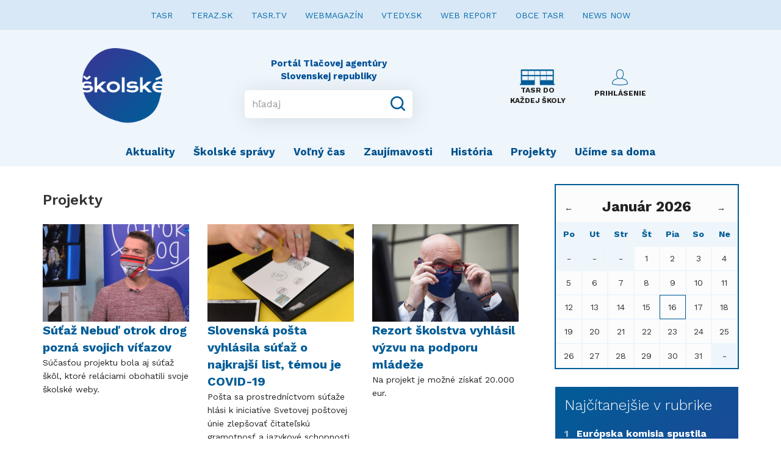

--- FILE ---
content_type: text/html; charset=UTF-8
request_url: https://www.skolske.sk/kategoria/projekty?page=31
body_size: 8360
content:
<!doctype html>
<html>

<head>
    <title>Školské.sk - Portál TASR pre školy a študentov</title>

    <!--meta tags-->
    <meta charset="UTF-8">
    <meta name="description" content="Školské.sk je web pre začínajúcich mladých autorov, budúcich novinárov. Uverejňuje nielen písané texty, ale aj fotografie a videá">
    <meta name="keywords" content="správy, spravodajstvo, noviny, ekonomika, šport, politika, teraz, tasr, portal, skolske">
    <meta name="author" content="DREZZIO">
    <meta name="viewport" content="width=device-width, initial-scale=1.0">

    <!--og tags-->
    

    <!--main.css-->
    <link rel="stylesheet" type="text/css" href="https://www.skolske.sk/css/main.css?v=1.0.4">

    <!-- HTML5 shim and Respond.js for IE8 support of HTML5 elements and media queries -->
    <!-- WARNING: Respond.js doesn't work if you view the page via file:// -->
    <!--[if lt IE 9]>
    <script src="https://oss.maxcdn.com/html5shiv/3.7.2/html5shiv.min.js"></script>
    <script src="https://oss.maxcdn.com/respond/1.4.2/respond.min.js"></script>
    <![endif]-->

    <!-- Favicon -->
    <link rel="icon" type="image/png" href="https://www.skolske.sk/img/logo.png">

    <script src="https://ajax.googleapis.com/ajax/libs/jquery/1.11.0/jquery.min.js"></script>



    <script type="text/javascript" src="//sk.adocean.pl/files/js/ado.js"></script>
    <script type="text/javascript">
    /* (c)AdOcean 2003-2019 */
            if(typeof ado!=="object"){ado={};ado.config=ado.preview=ado.placement=ado.master=ado.slave=function(){};}
            ado.config({mode: "old", xml: false, consent: true, characterEncoding: true});
            ado.preview({enabled: true});
    </script>



</head>

<!--start document-->
<body>

<!-- (C)2000-2019 Gemius SA - gemiusPrism  / teraz.sk/skolske.sk/skolske.sk -->
<script type="text/javascript">
    <!--//--><![CDATA[//><!--
    var pp_gemius_identifier = 'banrEM7ZwNvkpF_Th.ZFRJR7.ohuj6OXozGVG.Vg2lL.E7';
    // lines below shouldn't be edited
    function gemius_pending(i) { window[i] = window[i] || function() {var x = window[i+'_pdata'] = window[i+'_pdata'] || []; x[x.length]=arguments;};};gemius_pending('gemius_hit'); gemius_pending('gemius_event'); gemius_pending('pp_gemius_hit'); gemius_pending('pp_gemius_event');(function(d,t) {try {var gt=d.createElement(t),s=d.getElementsByTagName(t)[0],l='http'+((location.protocol=='https:')?'s':''); gt.setAttribute('async','async');gt.setAttribute('defer','defer'); gt.src=l+'://gask.hit.gemius.pl/xgemius.js'; s.parentNode.insertBefore(gt,s);} catch (e) {}})(document,'script');
    //--><!]]>
</script>

<nav class="navbar navbar-default" role="navigation" >
    <!-- Collect the nav links, forms, and other content for toggling -->
    <div class="collapse navbar-collapse" style="background-color: #D9E8F6; margin-bottom: 15px;">
        <ul class="nav navbar-nav navbar-center">
            <li><a href="http://www.tasr.sk/" style="color: #086DAC; font-weight: 400; font-size: 14px;">TASR</a></li>
            <li><a href="https://www.teraz.sk/" style="color: #086DAC; font-weight: 400; font-size: 14px;">TERAZ.SK</a></li>
            <li><a href="https://www.tasrtv.sk/" style="color: #086DAC; font-weight: 400; font-size: 14px;">TASR.TV</a></li>
            <li><a href="https://webmagazin.teraz.sk/" style="color: #086DAC; font-weight: 400; font-size: 14px;">WEBMAGAZÍN</a></li>
            <li><a href="http://www.vtedy.sk" style="color: #086DAC; font-weight: 400; font-size: 14px;">VTEDY.SK</a></li>
            <li><a href="https://www.webreport.sk/" style="color: #086DAC; font-weight: 400; font-size: 14px;">WEB REPORT</a></li>
            <li><a href="https://obce.tasr.sk/" style="color: #086DAC; font-weight: 400; font-size: 14px;">OBCE TASR</a></li>
            <li><a href="https://newsnow.tasr.sk" style="color: #086DAC; font-weight: 400; font-size: 14px;">NEWS NOW</a></li>
        </ul>
    </div><!-- /.navbar-collapse -->

    <div class="navbar-header">
        <button type="button" class="navbar-toggle collapsed" data-toggle="collapse" data-target="#bs-example-navbar-collapse-1" aria-expanded="false" style="margin-right: 30px;">
            <span class="sr-only">Toggle navigation</span>
            <span class="icon-bar"></span>
            <span class="icon-bar"></span>
            <span class="icon-bar"></span>
        </button>

        <a class="nav-desktop" href="#"></a>

        <a class="navbar-brand" href="https://www.skolske.sk">
            <img src="https://www.skolske.sk/img/logo.png" alt="logo" height="130" width="131">
        </a>

        <div class="input-wrap">
            <div class="brand-copyright">Portál Tlačovej agentúry Slovenskej republiky</div>
            <form class="input-group" method="get" action="https://www.skolske.sk/search">
                <input class="form-control" placeholder="hľadaj" aria-describedby="basic-addon2" name="q" value="" minlength="3">
                <div class="input-group-addon">
                    <button type="submit">
                        <svg version="1.1" xmlns="http://www.w3.org/2000/svg" xmlns:xlink="http://www.w3.org/1999/xlink" x="0px" y="0px" viewBox="0 0 18 18" style="enable-background:new 0 0 18 18;" xml:space="preserve">
								<g id="Search">
                                    <path d="M17.707,16.293l-3.387-3.387C15.373,11.551,16,9.849,16,8c0-4.418-3.582-8-8-8S0,3.582,0,8s3.582,8,8,8
										c1.849,0,3.551-0.627,4.906-1.68l3.387,3.387c0.391,0.391,1.024,0.391,1.414,0C18.098,17.317,18.098,16.683,17.707,16.293z M8,14
										c-3.314,0-6-2.686-6-6s2.686-6,6-6s6,2.686,6,6S11.314,14,8,14z"/>
                                </g>
                            <g id="Layer_1">
                            </g>
							</svg>
                    </button>
                </div>
            </form>
        </div>

        <div class="right-buttons">
            <a class="tasr-do-kazdej-skoly" href="https://etasr.sk/">
                <img src="https://www.skolske.sk/img/ico-skola.svg">
                <small><b>TASR DO KAŽDEJ ŠKOLY</b></small>
            </a>
                            <a class="login" href="https://www.skolske.sk/prihlasenie">
                    <svg version="1.1" xmlns="http://www.w3.org/2000/svg" xmlns:xlink="http://www.w3.org/1999/xlink" x="0px" y="0px"
                         viewBox="0 0 128 128" style="enable-background:new 0 0 128 128;" xml:space="preserve">
					<g id="_x34_">
                        <path id="icon_18_" d="M111.27,81.924c-3.268-1.642-7.18-3.268-11.328-5.012
							c-5.486-2.286-11.599-4.843-17.221-7.857c2.201-2.913,3.861-6.316,4.877-10.025c3.793-3.776,7.654-10.465,7.654-16.917
							c0-3.251-0.322-5.724-1.863-7.247c-0.203-0.203-0.474-0.44-0.813-0.643l-0.135-9.601c0-0.39,0.051-9.584-6.875-16.612
							c-5.012-5.097-12.26-7.671-21.556-7.671S47.447,2.913,42.435,8.01c-6.926,7.027-6.875,16.222-6.875,16.527l-0.119,9.686
							c-0.339,0.203-0.61,0.44-0.83,0.643c-1.541,1.524-1.863,3.996-1.863,7.247c0,6.452,3.878,13.14,7.654,16.917
							c1.033,3.708,2.692,7.129,4.877,10.025c-5.622,3.014-11.735,5.571-17.221,7.857c-4.149,1.727-8.06,3.37-11.328,5.012
							C6.858,86.886,0,104.242,0,116.722v1.66l1.49,0.66c17.882,7.993,52.375,8.619,62.518,8.619s44.603-0.627,62.484-8.619l1.507-0.66
							v-1.66C128,104.242,121.125,86.886,111.27,81.924z M45.145,57.066l-0.186-0.728l-0.559-0.508c-3.268-3.031-6.57-8.721-6.57-13.716
							c0-2.15,0.169-3.065,0.305-3.454l2.32,0.034l0.186-14.14c0-0.085,0.017-7.552,5.453-13.022c4.03-4.064,10.058-6.113,17.916-6.113
							s13.869,2.049,17.899,6.096c5.436,5.486,5.453,12.954,5.453,13.106l0.169,11.532l0.085,2.54l2.269-0.034
							c0.119,0.389,0.288,1.321,0.288,3.454c0,5.012-3.302,10.685-6.57,13.716l-0.542,0.508l-0.186,0.728
							c-0.965,3.776-2.676,7.197-5.012,9.94c-13.056,9.263-23.588,3.251-27.28,0.474C48.023,64.652,46.161,61.079,45.145,57.066z
							 M64.008,122.581c-19.626,0-45.009-1.998-58.895-7.518C5.69,103.447,12.175,89.9,18.999,86.462
							c3.116-1.558,6.943-3.167,11.007-4.86c6.096-2.54,12.971-5.402,19.22-8.941c3.183,1.998,8.297,4.369,14.613,4.369
							c4.42,0,9.432-1.168,14.783-4.453c6.299,3.573,13.225,6.468,19.372,9.025c4.064,1.693,7.891,3.302,11.007,4.86
							c6.824,3.438,13.293,16.984,13.869,28.601C109.001,120.583,83.617,122.581,64.008,122.581z"/>
                    </g>
                        <g id="Layer_1">
                        </g>
					</svg>

                    <small><b>PRIHLÁSENIE</b></small>
                </a>
            
        </div>

    </div>

    <!-- Collect the nav links, forms, and other content for toggling -->
    <div class="collapse navbar-collapse" id="bs-example-navbar-collapse-1">
        <ul class="navbar-mobile">
                            <li><a href="https://www.skolske.sk/prihlasenie">Prihlásenie</a></li>
                    </ul>
        <ul class="nav navbar-nav">
                            <li>
                    <a href="/kategoria/aktuality">Aktuality </a>
                </li>
                            <li>
                    <a href="/kategoria/skolske-spravy">Školské správy</a>
                </li>
                            <li>
                    <a href="/kategoria/volny-cas">Voľný čas</a>
                </li>
                            <li>
                    <a href="/kategoria/zaujimavosti">Zaujímavosti</a>
                </li>
                            <li>
                    <a href="/kategoria/historia">História </a>
                </li>
                            <li>
                    <a href="/kategoria/projekty">Projekty</a>
                </li>
                            <li>
                    <a href="/kategoria/ucime-sa-doma">Učíme sa doma</a>
                </li>
            
        </ul>
    </div><!-- /.navbar-collapse -->
</nav>




    <div class="list-article">
        <div class="container">
            <div class="article-side">
                <div class="headline">
                    <h4>Projekty</h4>
                </div>
                <div class="boxes">
                                            </div><div class="boxes">                    <a href="/clanok/56168/sutaz-nebud-otrok-drog-pozna-svojich-vitazov" class="one-box">
    <img src="https://www.skolske.sk/storage/cover/8/3/f/360x240_83f09d0a4509c9eb46bacca18e688870.jpg">
    <h5>Súťaž Nebuď otrok drog pozná svojich víťazov</h5>
    <p>Súčasťou projektu bola aj súťaž škôl, ktoré reláciami obohatili svoje školské weby.</p>
</a>                                                                <a href="/clanok/56137/slovenska-posta-vyhlasila-sutaz-o-najkrajsi-list-temou-je-covid-19" class="one-box">
    <img src="https://www.skolske.sk/storage/cover/3/7/4/360x240_374c76110fddaa2dbd5097a629ad3309.jpg">
    <h5>Slovenská pošta vyhlásila súťaž o najkrajší list, témou je COVID-19</h5>
    <p>Pošta sa prostredníctvom súťaže hlási k iniciatíve Svetovej poštovej únie zlepšovať čitateľskú gramotnosť a jazykové schopnosti u detí a mládeže</p>
</a>                                                                <a href="/clanok/56132/rezort-skolstva-vyhlasil-vyzvu-na-podporu-mladeze" class="one-box">
    <img src="https://www.skolske.sk/storage/cover/2/2/3/360x240_223b3820ce03bb8a1dae564ee98e1bfb.jpg">
    <h5>Rezort školstva vyhlásil výzvu na podporu mládeže</h5>
    <p>Na projekt je možné získať 20.000 eur.</p>
</a>                                            </div><div class="boxes">                    <a href="/clanok/55532/nebud-otrok-drog-ondrej-kandrac" class="one-box">
    <img src="https://www.skolske.sk/storage/cover/b/5/f/360x240_b5f8da34934c037e0fa505690c804bab.jpg">
    <h5>Nebuď otrok drog: Ondrej Kandráč</h5>
    <p>Je zlé, keď sa alkohol stane pánom situácie a dôvodom na oslavu, vystríha pre nástrahami návykových látok Kandráč.</p>
</a>                                                                <a href="/clanok/55531/nebud-otrok-drog-marek-slovak" class="one-box">
    <img src="https://www.skolske.sk/storage/cover/d/2/a/360x240_d2a122292884a48d26edcce3c79ef82b.jpg">
    <h5>Nebuď otrok drog: Marek Slovák</h5>
    <p>Vďaka športu nikdy necítil potrebu skúsiť drogy, rovnako nepodľahol ani cigaretám a verí, že nezačne ani po skončení kariéry.</p>
</a>                                                                <a href="/clanok/55514/nebud-otrok-drog-celeste-buckingham" class="one-box">
    <img src="https://www.skolske.sk/storage/cover/0/a/b/360x240_0ab35bc882cefbaa77d71c07ad3d22be.jpg">
    <h5>Nebuď otrok drog: Celeste Buckingham</h5>
    <p>Ako sa jej v umeleckej brandži podarilo vyhnúť drogám a ako zvláda stres? Pozrite si reláciu z cyklu Nebuď otrok drog.</p>
</a>                                            </div><div class="boxes">                    <a href="/clanok/55404/nebud-otrok-drog-opytaj-sa-hviezdy---viktor-vincze" class="one-box">
    <img src="https://www.skolske.sk/storage/cover/6/5/3/360x240_6532a9c006eeb81242fd711c39cb5bf7.jpg">
    <h5>Nebuď otrok drog: Opýtaj sa hviezdy - Viktor Vincze</h5>
    <p>Nestanovujem si ciele, len dôverujem životu, že ma vedie cestou, ktorá je pre mňa dobrá, tvrdí Viktor, ktorý v relácii odpovedal aj na otázky gymnazistov zo Šale, kde študoval aj on.</p>
</a>                                                                <a href="/clanok/55403/nebud-otrok-drog-opytaj-sa-hviezdy---fero-joke" class="one-box">
    <img src="https://www.skolske.sk/storage/cover/8/b/9/360x240_8b9f70c43b8ff8e4f31a032198fb8cae.jpg">
    <h5>Nebuď otrok drog: Opýtaj sa hviezdy - Fero Joke</h5>
    <p>Zabúdame na to, čo bude po užití drogy, chceme žiť tu a teraz, ale nemyslíme na to, čo môže nastať potom, myslí si Fero Joke.</p>
</a>                                                                <a href="/clanok/55402/nebud-otrok-drog-opytaj-sa-hviezdy--matej-toth" class="one-box">
    <img src="https://www.skolske.sk/storage/cover/9/8/e/360x240_98e08ea8c0607a2a05a40b20f10b1f01.jpg">
    <h5>Nebuď otrok drog: Opýtaj sa hviezdy – Matej Tóth</h5>
    <p>Juraj Šimko sa rozpráva so slovenským atlétom, olympijským víťazom a majstrom sveta Matejom Tóthom nielen o jeho športových úspechoch, ale aj o úskaliach, ktoré so sebou kariéra športovca prináša.</p>
</a>                                            </div><div class="boxes">                    <a href="/clanok/55401/nebud-otrok-drog--rozhovor-mudr-lubomir-okruhlica" class="one-box">
    <img src="https://www.skolske.sk/storage/cover/5/0/5/360x240_5050e8755ad4737936f0d85d6da8aa82.jpg">
    <h5>Nebuď otrok drog – rozhovor MUDr. Ľubomír Okruhlica</h5>
    <p>Aké sú príčiny závislostí? Dá sa zo závislostí vyliečiť? ModerátorJuraj Šimko sa pýta riaditeľa Centra pre liečbu drogových závislostí Ľubomíra Okruhlicu.</p>
</a>                                                                <a href="/clanok/55332/centrum-excelentneho-vyskumu-trencianskej-univerzity-pritahuje-talentyzceleho-sveta" class="one-box">
    <img src="https://www.skolske.sk/storage/cover/b/f/f/360x240_bff8af195b76c699a7e5bc3fab5102bb.jpg">
    <h5>Centrum excelentného výskumu Trenčianskej univerzity priťahuje talenty
z celého sveta</h5>
    <p>Centrum pre funkčné a povrchovo funkcionalizované sklá dosiahlo dva významné míľniky. </p>
</a>                                                                <a href="/clanok/55295/projekt-inoskola-hlada-najinovativnejsie-skoly-v-regionoch" class="one-box">
    <img src="https://www.skolske.sk/storage/cover/a/6/6/360x240_a66401cffa9eb673398812a08a634ec2.jpg">
    <h5>Projekt InoŠkola hľadá najinovatívnejšie školy v regiónoch</h5>
    <p>Školu môže prihlásiť do súťaže pedagóg a niekoľko žiakov vyplnením dotazníka v termíne do 22. decembra.</p>
</a>                                    </div>

                <ul class="pagination" role="navigation">
        
                    <li class="page-item">
                <a class="page-link" href="https://www.skolske.sk/kategoria/projekty?page=30" rel="prev" aria-label="&laquo; Previous">&lsaquo;</a>
            </li>
        
        
                    
            
            
                                                                        <li class="page-item"><a class="page-link" href="https://www.skolske.sk/kategoria/projekty?page=1">1</a></li>
                                                                                <li class="page-item"><a class="page-link" href="https://www.skolske.sk/kategoria/projekty?page=2">2</a></li>
                                                                    
                            <li class="page-item disabled" aria-disabled="true"><span class="page-link">...</span></li>
            
            
                                
            
            
                                                                        <li class="page-item"><a class="page-link" href="https://www.skolske.sk/kategoria/projekty?page=28">28</a></li>
                                                                                <li class="page-item"><a class="page-link" href="https://www.skolske.sk/kategoria/projekty?page=29">29</a></li>
                                                                                <li class="page-item"><a class="page-link" href="https://www.skolske.sk/kategoria/projekty?page=30">30</a></li>
                                                                                <li class="page-item active" aria-current="page"><span class="page-link">31</span></li>
                                                                                <li class="page-item"><a class="page-link" href="https://www.skolske.sk/kategoria/projekty?page=32">32</a></li>
                                                                                <li class="page-item"><a class="page-link" href="https://www.skolske.sk/kategoria/projekty?page=33">33</a></li>
                                                                                <li class="page-item"><a class="page-link" href="https://www.skolske.sk/kategoria/projekty?page=34">34</a></li>
                                                                    
                            <li class="page-item disabled" aria-disabled="true"><span class="page-link">...</span></li>
            
            
                                
            
            
                                                                        <li class="page-item"><a class="page-link" href="https://www.skolske.sk/kategoria/projekty?page=40">40</a></li>
                                                                                <li class="page-item"><a class="page-link" href="https://www.skolske.sk/kategoria/projekty?page=41">41</a></li>
                                                        
        
                    <li class="page-item">
                <a class="page-link" href="https://www.skolske.sk/kategoria/projekty?page=32" rel="next" aria-label="Next &raquo;">&rsaquo;</a>
            </li>
            </ul>


            </div>

            <div class="aside-side">
    
        
        <div id="_js-calendar-placeholder" class="calendarPanel">
            <div class="row">
    <div class="col-xs-12">
        <div class="calendarPreviousMonth" onclick="calendar('12', '2025');">&leftarrow;</div>
        <div class="calendarActualDay"><h3><b>Január 2026</b></h3></div>
        <div class="calendarNextMonth" onclick="calendar('02', '2026');">&rightarrow;</div>
    </div>

    <div class="col-xs-12">
        <div class="calendarDayName">Po</div>
        <div class="calendarDayName">Ut</div>
        <div class="calendarDayName">Str</div>
        <div class="calendarDayName">Št</div>
        <div class="calendarDayName">Pia</div>
        <div class="calendarDayName">So</div>
        <div class="calendarDayName">Ne</div>
    </div>

    <div class="col-xs-12">
                    <div class="calendarDayEmpty">-</div>
                    <div class="calendarDayEmpty">-</div>
                    <div class="calendarDayEmpty">-</div>
        
                    <div class="calendarDay" data-day="1">
                                    1
                            </div>
                    <div class="calendarDay" data-day="2">
                                    2
                            </div>
                    <div class="calendarDay" data-day="3">
                                    3
                            </div>
                    <div class="calendarDay" data-day="4">
                                    4
                            </div>
                    <div class="calendarDay" data-day="5">
                                    5
                            </div>
                    <div class="calendarDay" data-day="6">
                                    6
                            </div>
                    <div class="calendarDay" data-day="7">
                                    7
                            </div>
                    <div class="calendarDay" data-day="8">
                                    8
                            </div>
                    <div class="calendarDay" data-day="9">
                                    9
                            </div>
                    <div class="calendarDay" data-day="10">
                                    10
                            </div>
                    <div class="calendarDay" data-day="11">
                                    11
                            </div>
                    <div class="calendarDay" data-day="12">
                                    12
                            </div>
                    <div class="calendarDay" data-day="13">
                                    13
                            </div>
                    <div class="calendarDay" data-day="14">
                                    14
                            </div>
                    <div class="calendarDay" data-day="15">
                                    15
                            </div>
                    <div class="calendarDay calendarDayActive" data-day="16">
                                    16
                            </div>
                    <div class="calendarDay" data-day="17">
                                    17
                            </div>
                    <div class="calendarDay" data-day="18">
                                    18
                            </div>
                    <div class="calendarDay" data-day="19">
                                    19
                            </div>
                    <div class="calendarDay" data-day="20">
                                    20
                            </div>
                    <div class="calendarDay" data-day="21">
                                    21
                            </div>
                    <div class="calendarDay" data-day="22">
                                    22
                            </div>
                    <div class="calendarDay" data-day="23">
                                    23
                            </div>
                    <div class="calendarDay" data-day="24">
                                    24
                            </div>
                    <div class="calendarDay" data-day="25">
                                    25
                            </div>
                    <div class="calendarDay" data-day="26">
                                    26
                            </div>
                    <div class="calendarDay" data-day="27">
                                    27
                            </div>
                    <div class="calendarDay" data-day="28">
                                    28
                            </div>
                    <div class="calendarDay" data-day="29">
                                    29
                            </div>
                    <div class="calendarDay" data-day="30">
                                    30
                            </div>
                    <div class="calendarDay" data-day="31">
                                    31
                            </div>
        
                    <div class="calendarDayEmpty">-</div>
            </div>
</div>


<script type="text/javascript">
    function calendar(month, year) {
        $.ajax({
            type: 'GET',
            url: '/api/calendar/' + month + '/' + year,
            success: function (data) {
                $('#_js-calendar-placeholder').html(data);
            }
        });
    }

    $(document).ready(function () {
        $('body .calendarDay').on('click', function (e) {
            var _th = $(this),
                day = _th.attr('data-day');

            if ($('body .calendarEvents [data-day="' + day + '"]').length === 0) {
                $('body .calendarEvents').hide();
            } else {
                $('body .calendarEvents [data-day]').hide();
                $('body .calendarEvents').show();
                $('body .calendarEvents [data-day="' + day + '"]').show();
            }

            $('.calendarDay').removeClass('calendarDayActive');
            _th.addClass('calendarDayActive');
        });

        //zatvorenie panela udalosti
        $('span.closeEventsList').on('click', function (e) {
            $('body .calendarEvents').hide();
        });
    });
</script>



        </div>

                    <div class="most-read" style="margin-bottom: 30px;">
                <div class="headline">Najčítanejšie v rubrike</div>
                                    <a href="/clanok/64295/europska-komisia-spustila-vyzvu-2026-vprograme-erasmus" class="one-box">
                        <span class="number">1</span>
                        <strong>Európska komisia spustila Výzvu 2026 v programe Erasmus+</strong>
                    </a>
                                    <a href="/clanok/53188/vybuch-sopky-zblizka" class="one-box">
                        <span class="number">2</span>
                        <strong>Výbuch sopky zblízka</strong>
                    </a>
                                    <a href="/clanok/64255/itapa-ai-2025-buducnost-umelej-inteligencie-na-slovensku" class="one-box">
                        <span class="number">3</span>
                        <strong>ITAPA AI 2025: Budúcnosť umelej inteligencie na Slovensku</strong>
                    </a>
                                    <a href="/clanok/64259/realizaciaprojektu-beznastrah-v-kodoch-ozobot-ari-ako-sprievodca-digitalnou-bezpecnostou" class="one-box">
                        <span class="number">4</span>
                        <strong>Realizácia
projektu „Bez
nástrah v kódoch: Ozobot ARI ako sprievodca digitálnou bezpečnosťou“</strong>
                    </a>
                                    <a href="/clanok/58105/energocraft-postav-virtualnu-elektraren-v-minecrafte-a-vyhraj" class="one-box">
                        <span class="number">5</span>
                        <strong>Energocraft: Postav virtuálnu elektráreň v Minecrafte a vyhraj!</strong>
                    </a>
                            </div>
        

        <script type="text/javascript">
            /* (c)AdOcean 2003-2019, MASTER: teraz.sk.skolske.sk.Titulka */
            ado.master({id: 'fiNXiTZ_50kRZJXGtIeYKOwhrgpueRtsC5To6R2hSTz.K7', server: 'sk.adocean.pl'});
        </script>

        <div id="adoceanskppjelielst"></div>
        <script type="text/javascript">
            /* (c)AdOcean 2003-2019, teraz.sk.skolske.sk.Titulka.Square 1 */
            ado.slave('adoceanskppjelielst', {myMaster: 'fiNXiTZ_50kRZJXGtIeYKOwhrgpueRtsC5To6R2hSTz.K7'});
        </script>

        <!--
        <script type="text/javascript">
        /* (c)AdOcean 2003-2019, MASTER: teraz.sk.skolske.sk.Sekcie */
        ado.master({id: 'erngBtR1dzFD7bw_9WbrwMTLgfaNpR5PsgAdF4Jv0_j.27', server: 'sk.adocean.pl' });
        </script>

        <div id="adoceanskzairbthumj"></div>
        <script type="text/javascript">
        /* (c)AdOcean 2003-2019, teraz.sk.skolske.sk.Sekcie.Square 1 */
        ado.slave('adoceanskzairbthumj', {myMaster: 'erngBtR1dzFD7bw_9WbrwMTLgfaNpR5PsgAdF4Jv0_j.27' });
        </script>
        !-->

        <div>
            <a href="https://akademia.tasr.sk" target="_blank">
                <img src="/img/akademia_tehlicka.png" alt="Akademia" style="width:100%;">
            </a>
        </div>

        

        

    </div>

            <div class="quick-contact">
    Napíšte nám <a href="/cdn-cgi/l/email-protection#2251494d4e51494762564351500c5149"><span class="__cf_email__" data-cfemail="d6a5bdb9baa5bdb396a2b7a5a4f8a5bd">[email&#160;protected]</span></a>
</div>        </div>
    </div>


<footer>
    <div class="container">
        <div class="head-wrap">
            <div class="text-center">
                <img src="https://www.skolske.sk/img/logo2.png" width="130">
            </div>

        </div>
        <div class="nav-wrap">
            <ul class="nav-footer">
                <li>
                    <a href="https://www.skolske.sk/o-nas">O portáli</a>
                </li>
                <li>
                    <a href="https://www.skolske.sk/redakcia">Redakcia</a>
                </li>
                <li>
                    <a href="https://www.skolske.sk/reklama">Reklama</a>
                </li>
                <li>
                    <a href="https://www.skolske.sk/faq">FAQ</a>
                </li>
                
                <li>
                    <a href="https://www.skolske.sk/autorske-prava">Autorské práva</a>
                </li>
                <li>
                    <a href="http://www.tasr.sk/pravidla-ochrany-osobnych-udajov">GDPR</a>
                </li>
            </ul>
        </div>

        <small><br>© Copyright 2019 - 2026, <a href="https://www.tasr.sk">TASR</a>. Publikovanie alebo šírenie obsahu správ zo zdrojov TASR je bez predchádzajúceho písomného súhlasu TASR výslovne zakázané.<br />
            Dizajn a programovanie realizovala spoločnosť <a href="https://www.drezzio.com/">DREZZIO</a>. Obsah stránok je generovaný redakčným systémom Gepard.</small>
    </div>
</footer>

<!--include vendor scripts-->
<script data-cfasync="false" src="/cdn-cgi/scripts/5c5dd728/cloudflare-static/email-decode.min.js"></script><script src="https://www.skolske.sk/vendor/bootstrap-sass-3.3.6/assets/javascripts/bootstrap.min.js?v=1.0.4"></script>

<!--main.js-->
<script src="https://www.skolske.sk/js/main.js?v=1.0.4"></script>

<!-- TASR api scripts -->
<script type="text/javascript" src="https://www.imporel.com/tasr/api/tasr-70/ResizeFrameHost.js"></script>

<!-- Global site tag (gtag.js) - Google Analytics -->
<script async src="https://www.googletagmanager.com/gtag/js?id=UA-86735000-7"></script>
<script>
    window.dataLayer = window.dataLayer || [];
    function gtag(){dataLayer.push(arguments);}
    gtag('js', new Date());

    gtag('config', 'UA-86735000-7');
</script>

<script defer src="https://static.cloudflareinsights.com/beacon.min.js/vcd15cbe7772f49c399c6a5babf22c1241717689176015" integrity="sha512-ZpsOmlRQV6y907TI0dKBHq9Md29nnaEIPlkf84rnaERnq6zvWvPUqr2ft8M1aS28oN72PdrCzSjY4U6VaAw1EQ==" data-cf-beacon='{"version":"2024.11.0","token":"2f1418a662e34b2499f4f37b335c2a20","r":1,"server_timing":{"name":{"cfCacheStatus":true,"cfEdge":true,"cfExtPri":true,"cfL4":true,"cfOrigin":true,"cfSpeedBrain":true},"location_startswith":null}}' crossorigin="anonymous"></script>
</body>

</html>
